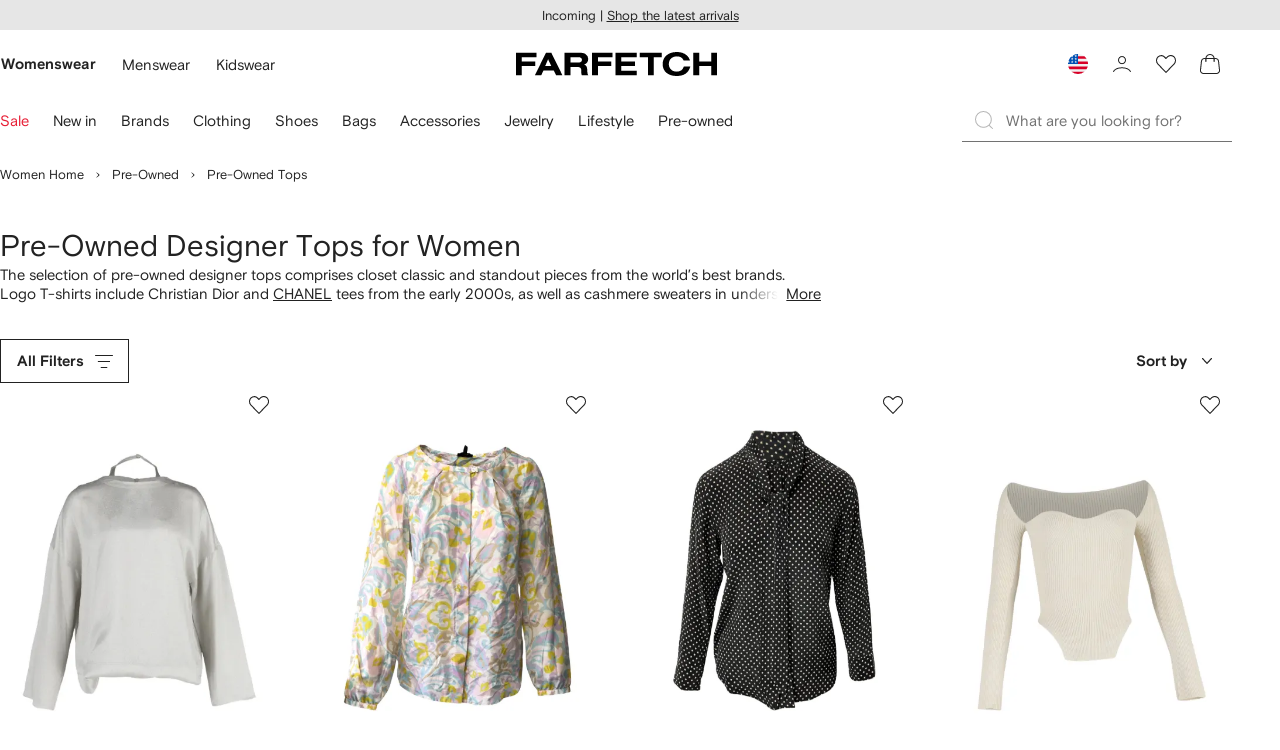

--- FILE ---
content_type: text/javascript
request_url: https://cdn-static.farfetch-contents.com/assets/portal-core-appportal/desktop/71469.client.3c3583f2109c99b0721b.esnext.js
body_size: 6566
content:
(self.webpackChunk_portal_app_portal_cr=self.webpackChunk_portal_app_portal_cr||[]).push([[71469],{67909:(e,r,t)=>{"use strict";t.d(r,{Y8:()=>A,Cl:()=>B,Ee:()=>K,L1:()=>$,mj:()=>H,NA:()=>L,e2:()=>N});var o=t(61599);let n=`
    position: absolute;
    width: var(--icons-medium-width);
    height: var(--icons-medium-height);
    opacity: 0;
    cursor: pointer;
    
    &::before {
        width: 4.4rem;
        height: 4.4rem;
        content: '';
        position: absolute;
        top: 50%;
        left: 50%;
        transform: translate(-50%, -50%);
    }
`;var a=t(27772);let i=(0,a.Z)("Icon"),l=(0,a.Z)("Radio"),s=(0,a.Z)("RadioControlled"),c=e=>`
    ${i}:not(:nth-of-type(${e})) {
        display: none;
    }

    ${i}:nth-of-type(${e}) {
        display: block;
    }
`,d=`
    ${c(1)}
`,p=`
    [aria-checked="true"] ~,
    [type="radio"]:checked ~ {
        ${c(2)}
    }
`,u=`
    [aria-disabled="true"] {
        pointer-events: none;

        ~ ${i} {
            fill: var(--colors-forms-primary-default-disabled-icon);
        }
    }
`,f=`
    ${l}:focus ~ ${i},
    ${s}:focus ~ ${i} {
        stroke: Highlight;
        stroke: -webkit-focus-ring-color;
    }

    ${l}:focus:not(:focus-visible) ~ ${i},
    ${s}:focus:not(:focus-visible) ~ ${i} {
        stroke: none;
    }

    ${l}:focus-visible ~ ${i},
    ${s}:focus-visible ~ ${i} {
        stroke: Highlight;
        stroke: -webkit-focus-ring-color;
    }
`,m=`
    [aria-invalid="true"] ~ ${i} {
        fill: var(--colors-forms-primary-error-enabled-validation-icon);
    }
`,v=`
    ${d}
    ${p}
    ${u}
    ${f}
    ${m}
`;var h=t(52903),b=t(2784),y=t(95476);let g=(0,b.forwardRef)(({children:e,as:r="div",iconCheckedComponent:t=y.Z,iconUncheckedComponent:o=y.Z,...n},a)=>(0,h.BX)(r,{ref:a,...n,children:[e,(0,h.tZ)(o,{id:"radioEmpty","aria-hidden":"true"}),(0,h.tZ)(t,{id:"radioSelected","aria-hidden":"true"})]}));g.displayName="BaseRadioContainer";var Z=t(52248);let k=(0,Z.Z)(g)`
    position: relative;
    width: fit-content;
    ${v}
`,w=(0,o.Z)(k,"RadioContainer"),$=(0,b.createContext)({value:"",name:"",onChange:()=>null}),x=({children:e,name:r,onChange:t,value:o})=>(0,h.tZ)($.Provider,{value:{name:r,onChange:t,value:o},children:e});var C=t(79715);let S=(0,b.forwardRef)(({disabled:e=!1,error:r=!1,name:t,value:o,...n},a)=>{let i=(0,b.useContext)($);return(0,h.tZ)("input",{type:"radio",ref:a,"aria-disabled":e,"aria-invalid":r,disabled:e,name:i.name||t,value:o,...n})});S.displayName="BaseRadio";let O=(0,C.Z)(S),j=(0,b.forwardRef)(({checked:e=!1,onChange:r,value:t,...o},n)=>{let a=(0,b.useContext)($),i=e||a.value===t;return(0,h.tZ)(O,{ref:n,checked:i,onChange:e=>{r?r(e):a.onChange(e)},value:t,...o})});j.displayName="BaseRadioControlled";let E=(0,b.forwardRef)(({checked:e=!1,value:r,...t},o)=>{let n=(0,b.useContext)($),a=e||n.value===r;return(0,h.tZ)(O,{ref:o,defaultChecked:a,value:r,onChange:e=>n.onChange(e),...t})});E.displayName="BaseRadioUncontrolled";var R=t(52591);let P=(e,r)=>{let t=(0,Z.Z)(e)`
        ${n}
    `;return(0,R.Z)(t,r)},L=P(E,"RadioInput"),N=P(j,"RadioInputControlled"),D=(0,b.forwardRef)(({containerComponent:e=w,...r},t)=>(0,h.tZ)(e,{children:(0,h.tZ)(L,{ref:t,...r})})),A=(0,o.Z)(D,"Radio"),I=(0,b.forwardRef)(({containerComponent:e=w,...r},t)=>(0,h.tZ)(e,{children:(0,h.tZ)(N,{ref:t,...r})}));I.displayName="RadioControlled";let B=(0,o.Z)(I,"RadioControlled"),T=(0,b.forwardRef)(({children:e,defaultValue:r="",name:t,...o},n)=>{let[a,i]=(0,b.useState)(r);return(0,h.tZ)(H,{...o,name:t,value:a,onChange:e=>{i(e)},ref:n,children:e})});T.displayName="RadioGroup";let K=(0,o.Z)(T,"RadioGroup");var G=t(75590);let _=e=>{e&&(e.click(),e.focus())},V=e=>{let{isRTL:r}=(0,G.a)();return{handleKeyPress:(0,b.useCallback)(t=>{var o,n;let a=document.activeElement,i=e.current.getElementsByTagName("input"),l=[...i].findIndex(e=>null==a?void 0:a.isEqualNode(e));(40===t.keyCode||37===t.keyCode&&r||39===t.keyCode&&!r)&&(null===(o=t.preventDefault)||void 0===o||o.call(t),i.length-1!==l?_(i[l+1]):_(i[0])),(38===t.keyCode||39===t.keyCode&&r||37===t.keyCode&&!r)&&(null===(n=t.preventDefault)||void 0===n||n.call(t),0!==l?_(i[l-1]):_(i[i.length-1]))},[r,e])}};var W=t(28519);let F=(0,b.forwardRef)(({as:e="div",children:r,name:t,onChange:o,value:n,...a},i)=>{let l=(0,b.useRef)(null),s=(0,W.Z)(l,i),{handleKeyPress:c}=V(l);return(0,h.tZ)(x,{name:t,onChange:o,value:n,children:(0,h.tZ)(e,{ref:s,...a,onKeyDown:c,children:r})})});F.displayName="RadioGroupControlled";let H=(0,o.Z)(F,"RadioGroupControlled")},33622:(e,r,t)=>{"use strict";t.d(r,{Z:()=>d});var o=t(67909),n=t(20042),a=t(61599),i=t(27772);let l=(e,r)=>`
    display: grid;
    grid-template-columns: 1fr;
    grid-auto-rows: ${r?"1fr":"auto"};
    grid-gap: var(--spacers-c12);

    @media (${e.sm}) {
        grid-template-columns: ${r?"repeat(auto-fit, minmax(min(calc(33% - var(--spacers-c12)), calc(50% - var(--spacers-c12))), 1fr))":"1fr"};
    }

    ${(0,i.Z)("Selector")},
    ${(0,i.Z)("SelectorControlled")},
    ${(0,i.Z)("SelectorLeftAlign")},
    ${(0,i.Z)("SelectorLeftAlignControlled")} {
        width: 100%;
    }
`;var s=t(52248);let c=(0,s.Z)(o.mj,{shouldForwardProp:(0,n.p)("isCenterAlign")})`
    ${({theme:e,isCenterAlign:r})=>l(e.mediaQuery,r)}
`;c.defaultProps={isCenterAlign:!1};let d=(0,a.Z)(c,"SelectorGroupControlled")},87339:(e,r,t)=>{"use strict";t.d(r,{Z:()=>c});var o=t(61599),n=t(52903),a=t(8069);let i=(0,t(2784).forwardRef)(({children:e,...r},t)=>(0,n.tZ)(a.uT,{ref:t,...r,"data-replicated-value":e,children:e}));i.displayName="BaseSelectorLabel";var l=t(52248);let s=(0,l.Z)(i)`
    overflow: hidden;
    display: -webkit-box; /* stylelint-disable-line value-no-vendor-prefix */
    -webkit-line-clamp: 2;
    -webkit-box-orient: vertical; /* stylelint-disable-line property-no-vendor-prefix */
    &::before {
        content: attr(data-replicated-value);
        height: 0;
        overflow: hidden;
        display: block;
        visibility: hidden;
        font-weight: bold;
    }
`,c=(0,o.Z)(s,"SelectorLabel")},25420:(e,r,t)=>{"use strict";t.d(r,{g$:()=>C,pu:()=>S,bE:()=>E});var o=t(52903),n=t(2784),a=t(67909),i=t(27772),l=t(61599),s=t(52248);let c="Selected",d=`~ ${(0,i.Z)("SelectorTitle")}
> ${(0,i.Z)("SelectorLabel")} `,p=`~ ${(0,i.Z)("SelectorTitle")}
> ${(0,i.Z)("Icon")} `,u=s.Z.label`
    position: relative;
    width: fit-content;
    color: var(--colors-forms-primary-default-enabled-label);
    cursor: ${({disabled:e})=>e?"default":"pointer"};
    background-color: ${({disabled:e})=>e?"var(--colors-forms-primary-default-disabled-surface)":"var(--colors-forms-primary-default-enabled-surface)"};

    input[type='radio'] {
        position: absolute;
        top: 0;
        right: 0;
        bottom: 0;
        left: 0;
        width: 100%;
        height: auto;
        opacity: 1;
        border-radius: var(--borders-corner-s);
        box-shadow: inset 0 0 0 var(--borders-border-s)
            var(--colors-forms-primary-default-enabled-stroke);
        -webkit-appearance: none; /* stylelint-disable-line property-no-vendor-prefix */
        appearance: none;
    }
    ${({error:e})=>e&&`
        pointer-events: none;
        input[type='radio'] {
            box-shadow: inset 0 0 0 var(--borders-border-s) var(--colors-forms-primary-error-enabled-stroke)!important;
        }
        `};
    ${({readOnly:e})=>e&&`cursor: default;
        background-color: var(--colors-forms-primary-default-disabled-surface);
        pointer-events: none;
        input[type='radio'] {
            box-shadow: inset 0 0 0 var(--borders-border-s) var(--colors-forms-primary-default-disabled-stroke);
        }
        `};

    @keyframes ${c} {
        0% {
            box-shadow: inset 0 0 0 var(--borders-border-s)
                var(--colors-forms-primary-default-enabled-stroke);
        }

        100% {
            box-shadow: inset 0 0 0 var(--borders-border-m)
                var(--colors-forms-primary-default-selected-stroke);
        }
    }

    input[type='radio']:checked {
        animation: ${c} var(--motion-functional-duration-s)
            var(--motion-functional-easing-decelerated) forwards;
    }

    input[type='radio'][aria-disabled='true'] {
        box-shadow: inset 0 0 0 var(--borders-border-s)
            var(--colors-forms-primary-default-disabled-stroke);
        pointer-events: none;
    }

    input[type='radio']:checked:not(:disabled) {
        ~ ${(0,i.Z)("SelectorLabel")},
            ~ ${(0,i.Z)("SelectorDatePickerLabel")},
            ~ ${(0,i.Z)("SelectorDatePickerDate")},
            ${d} {
            font-weight: bold;
            transition: font-weight var(--motion-functional-duration-s)
                var(--motion-functional-easing-standard);
        }
    }

    input[type='radio']:hover:not(:disabled) {
        &:not(:checked) {
            box-shadow: inset 0 0 0 var(--borders-border-s)
                var(--colors-forms-primary-default-hover-stroke);
        }

        & ~ ${(0,i.Z)("SelectorLabel")} {
            color: var(--colors-forms-primary-default-hover-label);
            background-color: var(--colors-forms-primary-default-enabled-surface);
        }
    }

    input[type='radio']:disabled {
        box-shadow: inset 0 0 0 var(--borders-border-s)
            var(--colors-forms-primary-default-disabled-stroke) !important; // needed to remove the border when selected
        &
            ~ ${(0,i.Z)("SelectorTitle")},
            ~ ${(0,i.Z)("SelectorLabel")},
            ~ ${(0,i.Z)("SelectorSubLabel")},
            ~ ${(0,i.Z)("SelectorDatePickerDate")},
            ~ ${(0,i.Z)("SelectorDatePickerLabel")},
            ~ ${(0,i.Z)("SelectorTitle")}
            > ${(0,i.Z)("SelectorLabel")} {
            color: var(--colors-forms-primary-default-disabled-label);
        }
        ~ ${(0,i.Z)("Icon")}, ${p} {
            fill: var(--colors-forms-primary-default-disabled-icon);
        }
        ~ ${(0,i.Z)("Logo")}, ~ ${(0,i.Z)("ColorIcon")} {
            opacity: 0.5;
        }
    }

    input[type='radio']:focus-visible {
        outline-offset: 0;
    }
`,f=(0,l.Z)(u,"SelectorContainer"),m=(0,n.forwardRef)(({children:e,disabled:r=!1,value:t,checked:i=!1,"aria-labelledby":l,containerRef:s,inputComponent:c,...d},p)=>{let u=(0,n.useContext)(a.L1),m=i||u.value===t,v=c||a.NA;return(0,o.BX)(f,{computedChecked:m,disabled:r,ref:s,...d,children:[(0,o.tZ)(v,{ref:p,checked:m,value:t,disabled:r,"aria-labelledby":l||t}),e]})});m.displayName="BaseSelector";let v=(0,n.forwardRef)(({children:e,disabled:r=!1,value:t,checked:i=!1,onChange:l,"aria-labelledby":s,inputComponent:c,...d},p)=>{let u=(0,n.useContext)(a.L1),m=i||u.value===t,v=c||a.e2;return(0,o.BX)(f,{computedChecked:m,disabled:r,ref:p,...d,children:[(0,o.tZ)(v,{checked:m,value:t,disabled:r,onChange:l,"aria-labelledby":s||t}),e]})});v.displayName="BaseSelectorControlled";var h=t(20042);let b=(e,r)=>{let t=(0,s.Z)(e,{shouldForwardProp:(0,h.p)("groupWidth")})`
        display: flex;
        flex-wrap: wrap;
        gap: var(--spacers-c12);

        ${({groupWidth:e})=>`
        & > * {
            max-width: 12.6rem; // selector max-width defined according to the design specs
            min-width: 9.4rem; // selector min-width defined according to the design specs
            ${e<=343?" flex: 0 0 calc(33.33% - var(--spacers-c12));":"flex: 0 0 calc(14.29% - var(--spacers-c12));"}
        }
    `}
    `;return(0,l.Z)(t,r)};var y=t(28519);let g=e=>(0,n.forwardRef)(({children:r,...t},a)=>{let[i,l]=(0,n.useState)(0),s=(0,n.useRef)(null),c=(0,y.Z)(s,a);return(0,n.useEffect)(()=>{let e=()=>{l(s.current.offsetWidth)};return e(),window.addEventListener("resize",e),()=>{window.removeEventListener("resize",e)}},[]),(0,o.tZ)(e,{groupWidth:i,ref:c,...t,children:r})}),Z=e=>(0,s.Z)(e)`
        display: flex;
        width: 100%;
        flex-direction: column;
        align-items: center;
        justify-content: center;
        border-radius: var(--borders-corner-s);
        column-gap: var(--spacers-c6);
        height: 9rem;
        padding-inline: var(--spacers-c4);
        padding-block: var(--spacers-c12);
    `,k=`
    display: flex;
    min-height: 6.4rem;
    place-content: center;
    padding: var(--spacers-c12) 0;
    padding-inline-start: var(--spacers-c16);
    padding-inline-end: var(--spacers-c16);
    flex-direction: column;
    align-items: center;
    justify-content: center;
    justify-items: center;

    input[type='radio']{
        min-height: 6.4rem;
    }

    ${(0,i.Z)("Icon")}, ${(0,i.Z)("PaymentLogo")}{
        flex-shrink: 0;
    }

    ${(0,i.Z)("SelectorLabel")} {
        text-align: center;
    }

    ${(0,i.Z)("SelectorSubLabel")}{
        text-align: center;
        word-break: break-word;
    } 
`,w=`
    display: grid;
    min-height: 4.8rem;
    padding: var(--spacers-c12) 0;
    padding-inline-start: var(--spacers-c16);
    padding-inline-end: var(--spacers-c12);
    align-items: center;
    justify-items: start;
    grid-template-columns: 3.4rem auto;
    justify-content: start;
    align-content: center;
    word-break: break-word;

    input[type='radio']{
        min-height: 4.8rem;
    }

    ${(0,i.Z)("Icon")}, ${(0,i.Z)("ColorIcon")}{
        grid-row: 1/3;
        margin-inline-end: var(--spacers-c10);
    }
    ${(0,i.Z)("SelectorLabel")}{
        grid-column: 2/3;
        grid-row: 1/2;
    }

    ${(0,i.Z)("SelectorSubLabel")}{
        grid-column: 2/3;
        grid-row: 2/3;
    }
`,$=e=>(0,s.Z)(e)`
        ${w}
    `,x=e=>(0,s.Z)(e)`
        ${k}
    `;(0,l.Z)(x(m),"Selector");let C=(0,l.Z)(x(v),"SelectorControlled");(0,l.Z)(Z(m),"SelectorDatePicker");let S=(0,l.Z)(Z(v),"SelectorDatePickerControlled"),O=b(a.mj,"SelectorDatePickerGroupContainerControlled"),j=b(a.Ee,"SelectorDatePickerGroupContainer");(0,l.Z)(g(j),"SelectorDatePickerGroup");let E=(0,l.Z)(g(O),"SelectorDatePickerGroupControlled");(0,l.Z)($(m),"SelectorLeftAlign"),(0,l.Z)($(v),"SelectorLeftAlignControlled")},26527:(e,r,t)=>{"use strict";t.d(r,{Z:()=>n});var o=t(52903);let n=(e,r)=>e&&("string"==typeof e?(0,o.tZ)(r,{children:e}):e)},87612:(e,r,t)=>{"use strict";t.d(r,{c:()=>x});var o=t(59740),n=t(86522),a=t(56666),i=t(2784),l=t(64896),s=t.n(l),c=/\s([^'"/\s><]+?)[\s/>]|([^\s=]+)=\s?(".*?"|'.*?')/g;function d(e){var r={type:"tag",name:"",voidElement:!1,attrs:{},children:[]},t=e.match(/<\/?([^\s]+?)[/\s>]/);if(t&&(r.name=t[1],(s()[t[1]]||"/"===e.charAt(e.length-2))&&(r.voidElement=!0),r.name.startsWith("!--"))){var o=e.indexOf("-->");return{type:"comment",comment:-1!==o?e.slice(4,o):""}}for(var n=new RegExp(c),a=null;null!==(a=n.exec(e));)if(a[0].trim()){if(a[1]){var i=a[1].trim(),l=[i,""];i.indexOf("=")>-1&&(l=i.split("=")),r.attrs[l[0]]=l[1],n.lastIndex--}else a[2]&&(r.attrs[a[2]]=a[3].trim().substring(1,a[3].length-1))}return r}var p=/<[a-zA-Z0-9\-\!\/](?:"[^"]*"|'[^']*'|[^'">])*>/g,u=/^\s*$/,f=Object.create(null);let m={parse:function(e,r){r||(r={}),r.components||(r.components=f);var t,o=[],n=[],a=-1,i=!1;if(0!==e.indexOf("<")){var l=e.indexOf("<");o.push({type:"text",content:-1===l?e:e.substring(0,l)})}return e.replace(p,function(l,s){if(i){if(l!=="</"+t.name+">")return;i=!1}var c,p="/"!==l.charAt(1),f=l.startsWith("<!--"),m=s+l.length,v=e.charAt(m);if(f){var h=d(l);return a<0?o.push(h):(c=n[a]).children.push(h),o}if(p&&(a++,"tag"===(t=d(l)).type&&r.components[t.name]&&(t.type="component",i=!0),t.voidElement||i||!v||"<"===v||t.children.push({type:"text",content:e.slice(m,e.indexOf("<",m))}),0===a&&o.push(t),(c=n[a-1])&&c.children.push(t),n[a]=t),(!p||t.voidElement)&&(a>-1&&(t.voidElement||t.name===l.slice(2,-1))&&(t=-1==--a?o:n[a]),!i&&"<"!==v&&v)){c=-1===a?o:n[a].children;var b=e.indexOf("<",m),y=e.slice(m,-1===b?void 0:b);u.test(y)&&(y=" "),(b>-1&&a+c.length>=0||" "!==y)&&c.push({type:"text",content:y})}}),o}};var v=t(71648),h=t(63910),b=["format"],y=["children","count","parent","i18nKey","tOptions","values","defaults","components","ns","i18n","t"];function g(e,r){var t=Object.keys(e);if(Object.getOwnPropertySymbols){var o=Object.getOwnPropertySymbols(e);r&&(o=o.filter(function(r){return Object.getOwnPropertyDescriptor(e,r).enumerable})),t.push.apply(t,o)}return t}function Z(e){for(var r=1;r<arguments.length;r++){var t=null!=arguments[r]?arguments[r]:{};r%2?g(Object(t),!0).forEach(function(r){(0,a.Z)(e,r,t[r])}):Object.getOwnPropertyDescriptors?Object.defineProperties(e,Object.getOwnPropertyDescriptors(t)):g(Object(t)).forEach(function(r){Object.defineProperty(e,r,Object.getOwnPropertyDescriptor(t,r))})}return e}function k(e,r){if(!e)return!1;var t=e.props?e.props.children:e.children;return r?t.length>0:!!t}function w(e){return e?e&&e.children?e.children:e.props&&e.props.children:[]}function $(e){return Array.isArray(e)?e:[e]}function x(e){var r=e.children,t=e.count,a=e.parent,l=e.i18nKey,s=e.tOptions,c=void 0===s?{}:s,d=e.values,p=e.defaults,u=e.components,f=e.ns,g=e.i18n,x=e.t,C=(0,o.Z)(e,y),S=(0,i.useContext)(v.OO)||{},O=S.i18n,j=S.defaultNS,E=g||O||(0,v.nI)();if(!E)return(0,h.O4)("You will need to pass in an i18next instance by using i18nextReactModule"),r;var R=x||E.t.bind(E)||function(e){return e},P=Z(Z({},(0,v.JP)()),E.options&&E.options.react),L=f||R.ns||j||E.options&&E.options.defaultNS;L="string"==typeof L?[L]:L||["translation"];var N=p||function e(r,t){if(!r)return"";var a="",l=$(r),s=t.transKeepBasicHtmlNodesFor||[];return l.forEach(function(r,l){if("string"==typeof r)a+="".concat(r);else if(i.isValidElement(r)){var c=Object.keys(r.props).length,d=s.indexOf(r.type)>-1,p=r.props.children;if(!p&&d&&0===c)a+="<".concat(r.type,"/>");else if(p||d&&0===c){if(r.props.i18nIsDynamicList)a+="<".concat(l,"></").concat(l,">");else if(d&&1===c&&"string"==typeof p)a+="<".concat(r.type,">").concat(p,"</").concat(r.type,">");else{var u=e(p,t);a+="<".concat(l,">").concat(u,"</").concat(l,">")}}else a+="<".concat(l,"></").concat(l,">")}else if(null===r)(0,h.ZK)("Trans: the passed in value is invalid - seems you passed in a null child.");else if("object"===(0,n.Z)(r)){var f=r.format,m=Object.keys((0,o.Z)(r,b));if(1===m.length){var v=f?"".concat(m[0],", ").concat(f):m[0];a+="{{".concat(v,"}}")}else(0,h.ZK)("react-i18next: the passed in object contained more than one variable - the object should look like {{ value, format }} where format is optional.",r)}else(0,h.ZK)("Trans: the passed in value is invalid - seems you passed in a variable like {number} - please pass in variables for interpolation as full objects like {{number}}.",r)}),a}(r,P)||P.transEmptyNodeValue||l,D=P.hashTransKey,A=l||(D?D(N):N),I=d?c.interpolation:{interpolation:Z(Z({},c.interpolation),{},{prefix:"#$?",suffix:"?$#"})},B=Z(Z(Z(Z({},c),{},{count:t},d),I),{},{defaultValue:N,ns:L}),T=function(e,r,t,o,a){if(""===r)return[];var l=o.transKeepBasicHtmlNodesFor||[],s=r&&new RegExp(l.join("|")).test(r);if(!e&&!s)return[r];var c={};!function e(r){$(r).forEach(function(r){"string"==typeof r||(k(r)?e(w(r)):"object"!==(0,n.Z)(r)||i.isValidElement(r)||Object.assign(c,r))})}(e);var d=t.services.interpolator.interpolate(r,Z(Z({},c),a),t.language);function p(e,r,t){var o=w(e),n=f(o,r.children,t);return"[object Array]"===Object.prototype.toString.call(o)&&o.every(function(e){return i.isValidElement(e)})&&0===n.length?o:n}function u(e,r,t,o,n){e.dummy&&(e.children=r),t.push(i.cloneElement(e,Z(Z({},e.props),{},{key:o}),n?void 0:r))}function f(r,t,a){var c=$(r);return $(t).reduce(function(r,t,d){var m=t.children&&t.children[0]&&t.children[0].content;if("tag"===t.type){var v,h,b,y=c[parseInt(t.name,10)];!y&&1===a.length&&a[0][t.name]&&(y=a[0][t.name]),y||(y={});var g=0!==Object.keys(t.attrs).length?(v={props:t.attrs},(b=Z({},h=y)).props=Object.assign(v.props,h.props),b):y,w=i.isValidElement(g),$=w&&k(t,!0)&&!t.voidElement,x=s&&"object"===(0,n.Z)(g)&&g.dummy&&!w,C="object"===(0,n.Z)(e)&&null!==e&&Object.hasOwnProperty.call(e,t.name);if("string"==typeof g)r.push(g);else if(k(g)||$){var S=p(g,t,a);u(g,S,r,d)}else if(x){var O=f(c,t.children,a);r.push(i.cloneElement(g,Z(Z({},g.props),{},{key:d}),O))}else if(Number.isNaN(parseFloat(t.name))){if(C){var j=p(g,t,a);u(g,j,r,d,t.voidElement)}else if(o.transSupportBasicHtmlNodes&&l.indexOf(t.name)>-1){if(t.voidElement)r.push(i.createElement(t.name,{key:"".concat(t.name,"-").concat(d)}));else{var E=f(c,t.children,a);r.push(i.createElement(t.name,{key:"".concat(t.name,"-").concat(d)},E))}}else if(t.voidElement)r.push("<".concat(t.name," />"));else{var R=f(c,t.children,a);r.push("<".concat(t.name,">").concat(R,"</").concat(t.name,">"))}}else if("object"!==(0,n.Z)(g)||w)1===t.children.length&&m?r.push(i.cloneElement(g,Z(Z({},g.props),{},{key:d}),m)):r.push(i.cloneElement(g,Z(Z({},g.props),{},{key:d})));else{var P=t.children[0]?m:null;P&&r.push(P)}}else if("text"===t.type){var L=o.transWrapTextNodes;L?r.push(i.createElement(L,{key:"".concat(t.name,"-").concat(d)},t.content)):r.push(t.content)}return r},[])}return w(f([{dummy:!0,children:e}],m.parse("<0>".concat(d,"</0>")),$(e||[]))[0])}(u||r,A?R(A,B):N,E,P,B),K=void 0!==a?a:P.defaultTransParent;return K?i.createElement(K,C,T):T}},64896:e=>{e.exports={area:!0,base:!0,br:!0,col:!0,embed:!0,hr:!0,img:!0,input:!0,link:!0,meta:!0,param:!0,source:!0,track:!0,wbr:!0}},59740:(e,r,t)=>{"use strict";t.d(r,{Z:()=>n});var o=t(31461);function n(e,r){if(null==e)return{};var t,n,a=(0,o.Z)(e,r);if(Object.getOwnPropertySymbols){var i=Object.getOwnPropertySymbols(e);for(n=0;n<i.length;n++)t=i[n],!(r.indexOf(t)>=0)&&Object.prototype.propertyIsEnumerable.call(e,t)&&(a[t]=e[t])}return a}}}]);